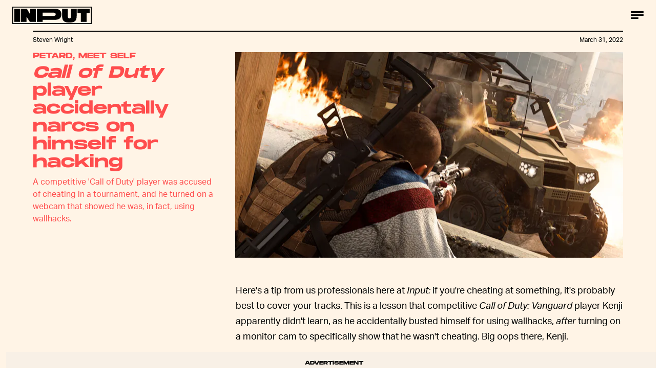

--- FILE ---
content_type: text/html; charset=utf-8
request_url: https://www.google.com/recaptcha/api2/aframe
body_size: 260
content:
<!DOCTYPE HTML><html><head><meta http-equiv="content-type" content="text/html; charset=UTF-8"></head><body><script nonce="EUdGXJqWgRhiGJXRSS-9Vw">/** Anti-fraud and anti-abuse applications only. See google.com/recaptcha */ try{var clients={'sodar':'https://pagead2.googlesyndication.com/pagead/sodar?'};window.addEventListener("message",function(a){try{if(a.source===window.parent){var b=JSON.parse(a.data);var c=clients[b['id']];if(c){var d=document.createElement('img');d.src=c+b['params']+'&rc='+(localStorage.getItem("rc::a")?sessionStorage.getItem("rc::b"):"");window.document.body.appendChild(d);sessionStorage.setItem("rc::e",parseInt(sessionStorage.getItem("rc::e")||0)+1);localStorage.setItem("rc::h",'1769320930402');}}}catch(b){}});window.parent.postMessage("_grecaptcha_ready", "*");}catch(b){}</script></body></html>